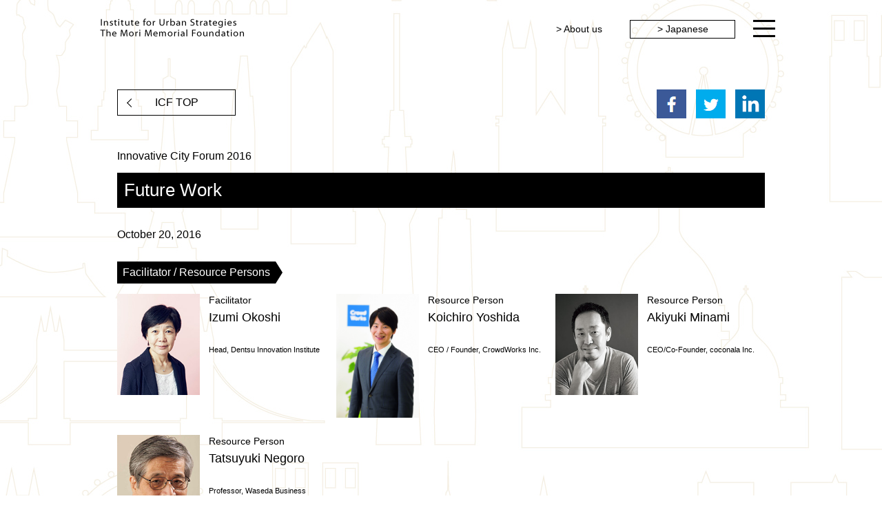

--- FILE ---
content_type: text/html
request_url: https://mori-m-foundation.or.jp/english/ius2/icf2/20161020c.shtml
body_size: 19365
content:
<!DOCTYPE html PUBLIC "-//W3C//DTD XHTML 1.0 Transitional//EN" "http://www.w3.org/TR/xhtml1/DTD/xhtml1-transitional.dtd">
<html xmlns="http://www.w3.org/1999/xhtml">
<head>
<meta http-equiv="Content-Type" content="text/html; charset=utf-8" />
<meta http-equiv="content-style-type" content="text/css" />
<meta http-equiv="content-script-type" content="text/javascript" />
<meta http-equiv="imagetoolbar" content="no" />

<meta name="description" content="While conducting 4 breakout sessions involving participants on the topics of Future Living, Future Work, Future Mobility, and Future Entertainment, we discussed the lifestyles of people living in Tokyo 20 years into the future (2035)" />
<meta name="keywords" content="Innovative City Forum,icf,urban strategy session,institute for urban strategies,international conference,future vision,living,work,mobility,entertainment" />
<meta name="robots" content="index,follow" />
<title>GPCI 10th Anniversary：TOKYO 2035 Urban Strategy Symposium | Innovative City Forum(ICF) Urban Strategy Session | Mori Memorial Foundation Institute for Urban Strategies</title>

<!--facebook-->
<meta property="og:title" content="Future Tokyo Sessions：TOKYO 2035" />
<meta property="og:description" content="While conducting 4 breakout sessions involving participants on the topics of Future Living, Future Work, Future Mobility, and Future Entertainment, we discussed the lifestyles of people living in Tokyo 20 years into the future (2035)" />
<meta property="og:type" content="website" />
<meta property="og:url" content="https://www.mori-m-foundation.or.jp/ius/icf/20161020cc.shtml" />
<meta property="og:image" content="https://www.mori-m-foundation.or.jp/sns/icf.jpg" />
<meta property="og:site_name" content="The Mori Memorial Foundation" />


<!-- common js -->
<script type="text/javascript" src="../../../js/plugin.js"></script>
<script type="text/javascript" src="../../../js/base.js"></script>
<!--<script type="text/javascript" src="/js/ius_jpc.js"></script>-->



<!-- viewport -->
<script type="text/javascript">
// iPhone
if(navigator.userAgent.indexOf('iPhone') != -1){
	document.write(
		'<meta name="viewport" content="width=640, user-scalable=no, maximum-scale=1.0" />',
		'<link rel="stylesheet" type="text/css" href="../../../css/sp_base.css" />',
		'<link rel="stylesheet" type="text/css" href="../../../css/sp_ius_icf.css" />'
	);
}
// Android
else if(navigator.userAgent.indexOf('Android') != -1){
	document.write(
		'<meta name="viewport" content="width=device-width, minimum-scale=1.0, maximum-scale=1.0, user-scalable=no, target-densitydpi=device-dpi" />',
		'<link rel="stylesheet" type="text/css" href="../../../css/sp_base.css" />',
		'<link rel="stylesheet" type="text/css" href="../../../css/sp_ius_icf.css" />'
	);
	$("html").css("zoom" , $(window).width()/640 );
	$(window).bind('resize load', function(){
		$("html").css("zoom" , $(window).width()/640 );
	});
}
// PC
else{
	document.write(
		'<meta name="viewport" content="width=1200, user-scalable=yes" />',
		'<link rel="stylesheet" type="text/css" href="../../../css/base.css" />',
		'<link rel="stylesheet" type="text/css" href="../../../css/ius_icf.css" />',
		'<link rel="stylesheet" media="print" href="../../../css/print.css">'
	);
}

</script>



</head>
<body>



<!-- strategies_header -->
<!-- Google Tag Manager -->
<script>(function(w,d,s,l,i){w[l]=w[l]||[];w[l].push({'gtm.start':
new Date().getTime(),event:'gtm.js'});var f=d.getElementsByTagName(s)[0],
j=d.createElement(s),dl=l!='dataLayer'?'&l='+l:'';j.async=true;j.src=
'https://www.googletagmanager.com/gtm.js?id='+i+dl;f.parentNode.insertBefore(j,f);
})(window,document,'script','dataLayer','GTM-5J5WDN6');</script>
<!-- End Google Tag Manager -->

<!-- Google Tag Manager (noscript) -->
<noscript><iframe src="https://www.googletagmanager.com/ns.html?id=GTM-5J5WDN6"
height="0" width="0" style="display:none;visibility:hidden"></iframe></noscript>
<!-- End Google Tag Manager (noscript) -->

<div id="strategies_header">
<div id="strategies_header_inner">
	<p class="logo"><a href="/english/">THE MORI MEMORIAL FOUNDATION</a></p>
	<p class="logo02"><a href="/english/ius2/">Institute for Urban Strategies</a></p>
	<p class="btn_aboutus"><a href="/english/aboutus2/index.shtml#about_strategies">&gt; About us</a></p>
	<p class="btn_japanese"><a href="javascript:void(0);">&gt; Japanese</a></p>
	<p class="menu_open"><a href="javascript:void(0);">OPEN</a></p>

	<div id="floatnavi">
		<div id="cover">
		<ul class="clearfix">
			<li class="navi_top"><a href="/english/">MMF TOP</a></li>
			<li class="navi_top"><a href="/english/aboutus2/">About MMF</a></li>
			<li class="navi_top">
				<a href="/english/iud2/">Institute for Urban Development TOP</a>
				<ul>
					<li><a href="/english/iud2/londonsurvey2/">London Survey</a></li>
					<li><a href="/english/iud2/events2/">Events&amp;Reports</a></li>
				</ul>
			</li>
			<li class="navi_top navi_top_ius">
				<a href="/english/ius2/">Institute for Urban Strategies TOP</a>
				<ul>
					<li><a href="/english/ius2/gpci2/">Global Power City Index</a></li>
					<li><a href="/english/ius2/jpc2/">Japan Power Cities</a></li>
					<li><a href="/english/ius2/cps2/">CITY PERCEPTION SURVEY</a></li>
					<li><a href="/english/ius2/icf2/">Innovative City Forum(ICF)<br />Urban Strategy Session</a></li>
					<li><a href="/english/ius2/index.shtml#research">RESEARCH</a></li>
					<li><a href="/english/ius2/events2/">Events&amp;Reports</a></li>
				</ul>
			</li>
			<li class="navi_top last"><a href="/english/publications2/">Publications</a></li>
		</ul>
		</div>
	</div>
</div>
</div>




<!-- wrapper -->
<div id="wrapper">

	<!-- main_area -->
	<div id="main_area" class="wrap detail">
        <div class="top"><a href="index.shtml">ICF TOP</a></div>
		<ul id="sns">
			<li class="facebook"><a href="javascript:void(0);" onclick="facebookOpen('https://mori-m-foundation.or.jp/ius/icf/20161020cc.shtml')">facebook</a></li>
			<li class="twitter"><a href="javascript:void(0);" onclick="twitterOpen('https://mori-m-foundation.or.jp/ius/icf/20161020cc.shtml','未来東京セッション：TOKYO 2035')">twitter</a></li>
			<li class="linkedin"><a href="javascript:void(0);" onclick="linkedinOpen('https://www.linkedin.com/sharing/share-offsite/?url=http%3A%2F%2Fwww.mori-m-foundation.or.jp%2Fius%2Ficf%2F20161020cc.shtml')">linkedin</a></li>
		</ul>
	</div>

    <div id="icf_detail" class="wrap">
        <div class="num">Innovative City Forum 2016</div>
        <h1 class="title">Future Work</h1>
        <div class="date">October 20, 2016</div>
        <div class="label">Facilitator / Resource Persons</div>
        <div class="speakers">

            <div class="item">
                <div class="img"><img src="../../../img/icf_Okoshi.jpg" alt="Izumi Okoshi"></div>
                <div class="text">
                    <div class="name"><span>Facilitator</span>Izumi Okoshi</div>
                    <div class="info">Head, Dentsu Innovation Institute</div>
                </div>
            </div>
            <div class="item">
                <div class="img"><img src="../../../img/icf_Yoshida.jpg" alt="Koichiro Yoshida"></div>
                <div class="text">
                    <div class="name"><span>Resource Person</span>Koichiro Yoshida</div>
                    <div class="info">CEO / Founder, CrowdWorks Inc.</div>
                </div>
            </div>
            <div class="item">
                <div class="img"><img src="../../../img/icf_Minami.jpg" alt="Akiyuki Minami"></div>
                <div class="text">
                    <div class="name"><span>Resource Person</span>Akiyuki Minami</div>
                    <div class="info">CEO/Co-Founder, coconala Inc.</div>
            </div>
            </div>

            <div class="item">
                <div class="img"><img src="../../../img/icf_Negoro.jpg" alt="Tatsuyuki Negoro"></div>
                <div class="text">
                    <div class="name"><span>Resource Person</span>Tatsuyuki Negoro</div>
                    <div class="info"> Professor, Waseda Business School<br />Director, Research Institute of Information Technology and Management, Waseda University</div>
                </div>
            </div>


            </div>

        <h2 class="subtitle"><b>Future Work</b><br /><br />Why, where and how will people work? -Designing a style of work interconnected with technology-</h2>
        <br>
        <br>
        <h2 class="subtitle">The past 20 years and 20 years from now</h2>

        <h3 class="label">Okoshi</h3>
        <p>Before we start to consider the future of work 20 years from now, I would like to hear your thoughts on the changes we have seen over the last 20 years from a work perspective.</p>

        <h3 class="label">Negoro</h3>
        <p>While the changes vary depending on occupation, university professors have seen almost no change. On the other hand, we have seen a great deal of change in how creators do their job, including efficiency and quality of output. From a holistic point of view, a tremendous amount of work is now performed on computers and any job that involves administration is really akin to computer work. What hasn’t changed is the rush-hour commute; Tokyo’s rush hours have hardly been alleviated over the past 20 years.</p>
        <br>
        <h2 class="subtitle">Replacement of labor by Artificial Intelligence (AI) and robots</h2>

        <h3 class="label">Okoshi</h3>
        <p>What kind of impact do you think artificial intelligence (AI) and robots will have on the labor market?</p>

        <h3 class="label">Negoro</h3>
        <p>AI and robots will significantly affect how we work, while the replacement of office work with AI will steadily progress. If the returns on investment in robots measure up, the automation of simple labor will advance even further. Overall, the amount of time humans spend actually working will gradually decrease.</p>

        <h3 class="label">Yoshida</h3>
        <p>The industrial revolution brought about significant changes for blue-collar workers with the advent of machinery. The future will see great changes for white-collar workers due to the rise of AI. We’ve had eras of “blue-collar,” “machinery,” and “white-collar, ” and we will soon have something like the era of “new collar/color created by AI.” The current day business of crowdsourcing is just one aspect of this trend. A lot of changes are taking place in society with regard to how we work.</p>

        <h3 class="label">Minami</h3>
        <p>Earning a living on the asymmetric nature of information will no longer be possible. The value of knowing something will gradually diminish and the idea of being able to provide answers will be completely replaced by technology. Only what cannot be answered or replaced with technology will remain.</p>

        <div class="photo"><img src="../../../img/icf_20161020_07.jpg" alt="facilitator 1"></div>
        <br>
        <h2 class="subtitle">How to work with crowdworking/crowdsourcing</h2>

        <h3 class="label">Okoshi</h3>
        <p>Tell me about how crowdworking and crowdsourcing works.</p>

        <h3 class="label">Yoshida</h3>
        <p>Crowdworking is a service that lets people work freely with no time or location constraints and provides people from all walks of life with new working opportunities.</p>

        <h3 class="label">Minami</h3>
        <p>Rather than starting out as a company that lets people work free of the shackles of time and place, my company Coconala began as a service that allowed people to provide their experience and skills to others on a one-to-one basis. This gave people the chance to discover the joy of living simply through being thanked for a job well done.</p>

        <h3 class="label">Okoshi</h3>
        <p>The labor market is currently made up of regular and non- regular workers, but most companies are happy to employ non-regular workers if they are good enough at their jobs. However, from a longer-term perspective, these employee classifications will probably disappear. A more radical view would be that all employees become non-regular employees. In other words, most people, including those working at corporations, would shift to a flexible working hour system. If this eventually becomes widespread, individuals will work wherever and whenever they want to.</p>

        <h3 class="label">Yoshida</h3>
        <p>There are both positive and negative implications for our company services when debating the issue of non-regular workers. Data from 2015 shows that the percentage of full-time employees is under 50%, which has positive implications for my company as the other 50% is our target audience. However, we have also received criticism for accelerating the rate of increase in temporary workers.</p>
        <br>
        <h2 class="subtitle">Corporate significance and “scarcity”</h2>

        <h3 class="label">Audience</h3>
        <p>Some people believe that if individuals get really good at what they do, then companies will ultimately disappear and everyone will be working for a minimum wage. What are your thoughts on this?</p>

        <h3 class="label">Negoro</h3>
        <p>Organizations exist thanks to transaction costs. In the future, because transaction costs between workers and companies will decrease, labor will be sourced from individuals, but even so, companies will still remain. A company is needed as a framework to organize people. They are also required in order to manage capital. Capital is needed to build a new plant, or develop new technology. Companies hold large amounts of capital and as long as the scarcity of that capital remains companies will continue to exist. In addition, not everybody’s wage levels will approach the minimum wage. Wages will be determined by scarcity and transaction costs. Creative human resources will command high levels of pay due to their scarcity. In other words, once a portion of the creative market starts to expand, the value of workers that offer such scarce labor services will increase. Scarce labor will always attract a price, which is why not everybody will work for a minimum wage.</p>
        <br>
        <h2 class="subtitle">An age of individual empowerment”</h2>

        <h3 class="label">Minami</h3>
        <p>Due to the fact that advancements in technology now allow more of us to work in different ways, I think in the future we will see people becoming gradually empowered as individuals. Up until now the government has created a system where corporations look after their employees, but it will be difficult to keep maintaining the social security system as it is now. Furthermore, in a future society where people are living longer and forced to work until the age of maybe 80 or 90, corporations will no longer be able to continue supporting such employees. The idea of individuals becoming empowered probably carries a wonderful image of freedom, but behind that freedom there are always responsibilities. The future will revolve around the individual.</p>

        <h3 class="label">Okoshi</h3>
        <p>Could you describe an empowered individual to us?</p>

        <h3 class="label">Minami</h3>
        <p>Ultimately, empowered individuals will have the option of choosing how they want to work in society and be able to successfully generate value. Instead of working simply to earn money, they will do something that is rewarding and which expresses their individuality as well as because they are wanted by society. I think individual empowerment will mean being able to work willingly rather than working hard and persistently.</p>

        <h3 class="label">Yoshida</h3>
        <p>People’s values are changing from the idea of having monetary riches to being rich in empathy. Up until now, being monetarily wealthy was something to be envious of, but I think having a wealth of empathy and attracting empathy from others will soon be seen as something to be envious of. I think this will represent what it means to be empowered.</p>

        <div class="photo"><img src="../../../img/icf_20161020_08.jpg" alt="Facilitator 2"></div>
        <br>
        <h2 class="subtitle">Envisioning the future</h2>

        <h3 class="label">Okoshi</h3>
        <p>Japanese people are not very good at depicting dreams and as a result I think our country just addresses problems instead.</p>

        <h3 class="label">Negoro</h3>
        <p>I agree with you that we should be depicting our future, but designing the future is the same thing as designing uncertainty and opinions are always divided. On top of that, vested interests are always split. Democracy does not always meld with long-term considerations on design and the more democratic our country is, the harder it is to draw up designs. For this reason, government should not be involved in the design process. What they should be doing is, from a labor perspective, abolishing limitations and laws that obstruct initiatives like crowdsourcing. While this may only be part of the solution, it will bring benefits in the long run.</p>

        <h3 class="label">Okoshi</h3>
        <p>The current social security system, that was created on the premise that almost all young university graduates will take up employment at a company, will have to be replaced with a grand design for society once the so-called non-regular workers account for the majority of labor and companies take on entirely different roles. While probably not everyone will become freelancers in the future, we should begin discussions on structures and frameworks on the assumption that the percentage of those engaged in such a working lifestyle will increase.</p>
        <br>
		<div id="main_area" class="wrap detail_b">
	    <div class="top"><a href="index.shtml">ICF TOP</a></div>
		</div>

<!-- footer -->
<!-- footer_navi -->
<div id="footer_navi">
	<div id="cover">
	<ul class="clearfix">
		<li class="navi_top"><a href="/">トップ</a></li>
		<li class="navi_top"><a href="/aboutus/">森記念財団とは</a></li>
		<li class="navi_top">
			<a href="/iud/">都市整備研究所</a>
			<ul>
				<li><a href="/iud/londonsurvey/">都心部実態調査委員会<br>ロンドンサーベイ</a></li>
				<li><a href="/iud/events/">EVENTS &amp; REPORTS</a></li>
			</ul>
		</li>
		<li class="navi_top navi_top_ius">
			<a href="/ius/">都市戦略研究所</a>
			<ul>
				<li><a href="/ius/gpci/">世界の都市総合力ランキング (GPCI)</a></li>
				<li><a href="/ius/jpc/">日本の都市特性評価(JPC)</a></li>
				<li><a href="/ius/cps/">City Perception Survey <br>-都市のイメージ調査-</a></li>
				<li><a href="/ius/icf/">Innovative City Forum(ICF)<br>都市戦略セッション</a></li>
				<li><a href="/ius/index.shtml#research">RESEARCH</a></li>
				<li><a href="/ius/events/">EVENTS &amp; REPORTS</a></li>
			</ul>
		</li>
		<li class="navi_top last"><a href="/publications/">PUBLICATIONS</a></li>
	</ul>
	</div>
</div>



<div id="footer">
	<p class="logo"><a href="/">THE MORI MEMORIAL FOUNDATION</a></p>
	<p class="copyright">Copyright&copy; 2020 THE MORI MEMORIAL FOUNDATION. All Rights Reserved.</p>
</div>



</body>
</html>


--- FILE ---
content_type: text/css
request_url: https://mori-m-foundation.or.jp/css/base.css
body_size: 22067
content:
@charset "utf-8";

/* =================================================================================================
   森記念財団／基本スタイル（PC）
   http://www.mori-m-foundation.or.jp/
   Copyright (C) 2015 THE MORI MEMORIAL FOUNDATION. All Rights Reserved.
================================================================================================= */


/* -----------------------------------------------------------------------
　リセット
-------------------------------------------------------------------------- */

/* iPhone・iPad用文字サイズ */
body{
	-webkit-text-size-adjust: 90%;
}

body a{
	text-decoration:underline;
	outline:0;
		-webkit-transition:0.3s ease;
	-moz-transition:0.3s ease;
	-o-transition:0.3s ease;
	transition:0.3s ease;
}

body a:hover{
	text-decoration:none;
}

body,h1,h2,h3,h4,h5,ul,li,dl,dt,dd,p,strong,address{
	margin:0;
	padding:0;
}

ul,li{
	list-style:none;
}

address{
	font-style:normal;
}

.clearfix {
	display: inline-block;
}
/* Exclude Mac IE \*/
.clearfix {
	display: block;
}
/**/
.clearfix:after {
	content: ".";
	display: block;
	clear: both;
	height: 0;
	visibility: hidden;
}
img{
	border:0;
	-ms-interpolation-mode:bicubic;
}



/* -----------------------------------------------------------------------
　スマホ用非表示
-------------------------------------------------------------------------- */
.sp_area{
	display:none;
}


/* -----------------------------------------------------------------------
　基本テキストカラー・リンクカラー
-------------------------------------------------------------------------- */
body{
	color:#000;
	min-width:980px;
}
body a{
	color:#009999;
	text-decoration:none;
}
body a:hover{
	color:#009999;
	text-decoration:none;
}


/* -----------------------------------------------------------------------
　共通下マージン
-------------------------------------------------------------------------- */
.common_spc_btm{
	margin-bottom: 4rem !important;
	/*border: 2px solid #ff0000 !important;*/
}


/* -----------------------------------------------------------------------
　リンクtransition
-------------------------------------------------------------------------- */
.transition_link{
		border-left: 1px solid #000;
	padding:5px;
		-webkit-transition:0.3s ease;
	-moz-transition:0.3s ease;
	-o-transition:0.3s ease;
	transition:0.3s ease;
}

.transition_link:hover{
	background-color:#b2e0e0;


	color:#009999 !important;


	-webkit-transition:0.3s ease;
	-moz-transition:0.3s ease;
	-o-transition:0.3s ease;
	transition:0.3s ease;
}


.transition_link_block{
	display:block;
	border-left: 1px solid #000;
	padding:5px;
		-webkit-transition:0.3s;
	-moz-transition:0.3s;
	transition:0.3s;


}

.transition_link_block:hover{
	background-color:#b2e0e0;


	color:#009999 !important;


	-webkit-transition:0.3s;
	-moz-transition:0.3s;
	transition:0.3s;
}





/* -----------------------------------------------------------------------
　字詰め
-------------------------------------------------------------------------- */
.letterspacing-1{letter-spacing:-1px;}
.letterspacing-2{letter-spacing:-2px;}


.text12{
	font-size:12px;
}
.text14{
	font-size:14px;
}
.text16{
	font-size:16px;
}
.text18{
	font-size:18px;
}



/* -----------------------------------------------------------------------
　オンマウス時
-------------------------------------------------------------------------- */
.hover{
	position:relative;
}
    .hover_bg{
    	display:none;
    	width:100%;
    	height:100%;
    	z-index:10;
    	position:absolute;
    	top:0px;
    	left:0px;
    }

    .hover_bg:hover{

    	background-color:rgba(255,255,255,0.3);


    	-webkit-transition:0.3s;
    	-moz-transition:0.3s;
    	transition:0.3s;
    }



body{
	padding-top:80px;
}


/* -----------------------------------------------------------------------
　グローバルヘッダ
-------------------------------------------------------------------------- */
#global_header{
	width:100%;
	background: url("/img/global_header_bg.png");
	overflow:hidden;
	position:fixed;
	top:0px;
	left:0px;
	z-index:100;
}

#global_header.global_header_border{
	border-bottom:1px solid #b2b2b2;
}

#global_header_inner{
	width:990px;
	position:relative;
	margin:0 auto;
}
#global_header .logo a{
	display:block;

	width:172px;
	height:71px;

	text-indent:100%;
	white-space:nowrap;
	overflow: hidden;

	background: url("/img/global_header_logo02.png") 0 20px no-repeat;
}
#global_header .btn_japanese{
	position:absolute;
	top:29px;
	right:68px;
}
#global_header .btn_japanese a{
	display:block;
	width:151px;
	height:25px;
	border:1px solid #000;
	text-align:center;
	font-size:14px;
	line-height:25px;
	color:#000;
}
#global_header .btn_japanese a:hover{
	background-color:rgba(0,153,153,0.2);
	border:1px solid #009999;
	text-decoration:none;
	color:#009999;


	-webkit-transition:0.3s;
	-moz-transition:0.3s;
	transition:0.3s;
}


#global_header .btn_english{
	position:absolute;
	top:29px;
	right:68px;
}
#global_header .btn_english a{
	display:block;
	width:151px;
	height:25px;
	border:1px solid #000;
	text-align:center;
	font-size:14px;
	line-height:25px;
	color:#000;
}
#global_header .btn_english a:hover{
	background-color:rgba(0,153,153,0.2);
	border:1px solid #009999;
	text-decoration:none;
	color:#009999;


	-webkit-transition:0.3s;
	-moz-transition:0.3s;
	transition:0.3s;
}


#global_header .menu_open a{
	position:absolute;
	top:17px;
	right:0px;
	display:block;
	width:52px;
	height:48px;

	text-indent:100%;
	white-space:nowrap;
	overflow: hidden;

	background: url("/img/global_header_menu_open.png") 0 0 no-repeat;
}
#global_header .menu_open a:hover{
	background-position:-52px 0;
	-webkit-transition:0.3s;
	-moz-transition:0.3s;
	transition:0.3s;
}

#global_header .menu_open .open{
	background-position:0 -48px;
}
#global_header .menu_open .open:hover{
	background-position:-52px -48px;
}

#global_header #floatnavi{
	width:100%;
	display:none;
	padding:20px 0 20px 45px;
}
#global_header #floatnavi ul .navi_top{
	float:left;
	margin-right:45px;
	font-size:14px;
	line-height:120%;
}


#global_header #floatnavi ul .navi_top_ius{
	width:260px;
	margin-right:20px;
}
.jp_mode #global_header #floatnavi ul .navi_top_ius{
	width:290px;
	margin-right:20px;
}



#global_header #floatnavi ul .navi_top a{
	color:#000;
	padding:5px;
	line-height:150%;
	text-decoration:none;
	display:inline-block;
}
#global_header #floatnavi ul .last{
	margin-right:0px;
}

#global_header #floatnavi ul .navi_top ul{
	border-left:1px solid #000;
	padding:5px 0 0 7px;
	height:280px;
	margin:3px 0 0 7px;
}
#global_header #floatnavi ul .navi_top ul li{
	margin-top:7px;
}

#global_header #floatnavi ul .navi_top a:hover,
#global_header #floatnavi ul .navi_top ul li a:hover{
	color:#009999;
	background-color:rgba(0,153,153,0.2);

}
#global_header #floatnavi ul .navi_top .off:hover{
	color:#000;
	background:none;

	-webkit-transition:0.0s;
	-moz-transition:0.0s;
	transition:0.0s;
	cursor:default;
}




/* -----------------------------------------------------------------------
　Strategies用ヘッダ
-------------------------------------------------------------------------- */
#strategies_header{
	width:100%;
	overflow:hidden;
	position:fixed;
	top:0px;
	left:0px;
	z-index:100;
}

#strategies_header.strategies_header_border{
	border-bottom:1px solid #b2b2b2;
	background: url("/img/global_header_bg.png");
}
#strategies_header.bg{
	background: url("/img/global_header_bg.png");
}


#strategies_header_inner{
	width:990px;
	position:relative;
	margin:0 auto;
}
#strategies_header_inner .logo a{
	display:block;

	width:0px;
	height:71px;

	text-indent:100%;
	white-space:nowrap;
	overflow: hidden;

	background: url("/img/ius_header_logo.png") 0 20px no-repeat;
}

#strategies_header_inner .logo02 a{
	display:block;
	position:absolute;
	top:20px;
	left:0px;

	width:209px;
	height:40px;

	text-indent:100%;
	white-space:nowrap;
	overflow: hidden;

	background: url("/img/ius_header_logo02.png") 0 0 no-repeat;
}

#strategies_header_inner .logo02jp a{
	display:block;
	position:absolute;
	top:20px;
	left:0px;

	width:209px;
	height:40px;

	text-indent:100%;
	white-space:nowrap;
	overflow: hidden;

	background: url("/img/ius_header_logo02_jp.png") 0 0 no-repeat;
}

#strategies_header .btn_aboutus a{
	font-size:14px;
	color:#000;
	position:absolute;
	top:29px;
	left:657px;
	padding:5px;
}
.jp_mode #strategies_header .btn_aboutus a{
	top:27px;
	left:600px;
}


#strategies_header .btn_japanese{
	position:absolute;
	top:29px;
	right:68px;
}
#strategies_header .btn_japanese a{
	display:block;
	width:151px;
	height:25px;
	border:1px solid #000;
	text-align:center;
	font-size:14px;
	line-height:25px;
	color:#000;
}
#strategies_header .btn_japanese a:hover{
	background-color:rgba(0,153,153,0.2);
	border:1px solid #009999;
	text-decoration:none;
	color:#009999;


	-webkit-transition:0.3s;
	-moz-transition:0.3s;
	transition:0.3s;
}


#strategies_header .btn_english{
	position:absolute;
	top:29px;
	right:68px;
}
#strategies_header .btn_english a{
	display:block;
	width:151px;
	height:25px;
	border:1px solid #000;
	text-align:center;
	font-size:14px;
	line-height:25px;
	color:#000;
}
#strategies_header .btn_english a:hover{
	background-color:rgba(0,153,153,0.2);
	border:1px solid #009999;
	text-decoration:none;
	color:#009999;


	-webkit-transition:0.3s;
	-moz-transition:0.3s;
	transition:0.3s;
}



#strategies_header .menu_open a{
	position:absolute;
	top:17px;
	right:0px;
	display:block;
	width:52px;
	height:48px;

	text-indent:100%;
	white-space:nowrap;
	overflow: hidden;

	background: url("/img/global_header_menu_open.png") 0 0 no-repeat;
}
#strategies_header .menu_open a:hover{
	background-position:-52px 0;

	-webkit-transition:0.3s;
	-moz-transition:0.3s;
	transition:0.3s;
}

#strategies_header .menu_open .open{
	background-position:0 -48px;
}
#strategies_header .menu_open .open:hover{
	background-position:-52px -48px;
}

#strategies_header #floatnavi{
	width:100%;
	display:none;
	padding:20px 0 20px 45px;
}
#strategies_header #floatnavi ul .navi_top{
	float:left;
	margin-right:45px;
	font-size:14px;
	line-height:120%;
}
#strategies_header #floatnavi ul .navi_top_ius{
	width:350px;
}

#strategies_header #floatnavi ul .navi_top_ius{
	width:260px;
	margin-right:20px;
}
.jp_mode #strategies_header #floatnavi ul .navi_top_ius{
	width:290px;
	margin-right:20px;
}

#strategies_header #floatnavi ul .navi_top a{
	color:#000;
	padding:5px;
	line-height:150%;
	text-decoration:none;
	display:inline-block;
}

#strategies_header #floatnavi ul .last{
	margin-right:0px;
}

#strategies_header #floatnavi ul .navi_top ul{
	border-left:1px solid #000;
	padding:5px 0 0 7px;
	height:280px;
	margin:3px 0 0 7px;
}

#strategies_header #floatnavi ul .navi_top ul li{
	margin-top:7px;
}

#strategies_header .btn_aboutus a:hover,
#strategies_header #floatnavi ul .navi_top a:hover,
#strategies_header #floatnavi ul .navi_top ul li a:hover{
	color:#009999;
	background-color:rgba(0,153,153,0.2);
}

#strategies_header #floatnavi ul .navi_top .off:hover{
	color:#000;
	background:none;

	-webkit-transition:0.0s;
	-moz-transition:0.0s;
	transition:0.0s;
	cursor:default;
}


/* -----------------------------------------------------------------------
　Development用ヘッダ
-------------------------------------------------------------------------- */
#development_header{
	width:100%;
	overflow:hidden;
	position:fixed;
	top:0px;
	left:0px;
	z-index:100;
}

#development_header.development_header_border{
	border-bottom:1px solid #b2b2b2;
	background: url("/img/global_header_bg.png");
}
#development_header.bg{
	background: url("/img/global_header_bg.png");
}


#development_header_inner{
	width:990px;
	position:relative;
	margin:0 auto;
}
#development_header_inner .logo a{
	display:block;
	width: 0px;
	height:71px;
	text-indent:100%;
	white-space:nowrap;
	overflow: hidden;
}

#development_header_inner .logo02 a{
	display:block;
	position:absolute;
	top:20px;
	left:0px;

	width:209px;
	height:40px;

	text-indent:100%;
	white-space:nowrap;
	overflow: hidden;

	background: url("/img/iud_header_logo02.png") 0 0 no-repeat;
}

#development_header_inner .logo02jp a{
	display:block;
	position:absolute;
	top:20px;
	left:0px;

	width:209px;
	height:40px;

	text-indent:100%;
	white-space:nowrap;
	overflow: hidden;

	background: url("/img/iud_header_logo02_jp.png") 0 0 no-repeat;
}

#development_header .btn_aboutus a{
	font-size:14px;
	color:#000;
	position:absolute;
	top:29px;
	left:657px;
	padding:5px;
}
.jp_mode #development_header .btn_aboutus a{
	top:27px;
	left:600px;
}

#development_header .btn_japanese{
	position:absolute;
	top:29px;
	right:68px;
}
#development_header .btn_japanese a{
	display:block;
	width:151px;
	height:25px;
	border:1px solid #000;
	text-align:center;
	font-size:14px;
	line-height:25px;
	color:#000;
}
#development_header .btn_japanese a:hover{
	background-color:rgba(0,153,153,0.2);
	border:1px solid #009999;
	text-decoration:none;
	color:#009999;


	-webkit-transition:0.3s;
	-moz-transition:0.3s;
	transition:0.3s;
}




#development_header .btn_english{
	position:absolute;
	top:29px;
	right:68px;
}
#development_header .btn_english a{
	display:block;
	width:151px;
	height:25px;
	border:1px solid #000;
	text-align:center;
	font-size:14px;
	line-height:25px;
	color:#000;
}
#development_header .btn_english a:hover{
	background-color:rgba(0,153,153,0.2);
	border:1px solid #009999;
	text-decoration:none;
	color:#009999;


	-webkit-transition:0.3s;
	-moz-transition:0.3s;
	transition:0.3s;
}


#development_header .menu_open a{
	position:absolute;
	top:17px;
	right:0px;
	display:block;
	width:52px;
	height:48px;

	text-indent:100%;
	white-space:nowrap;
	overflow: hidden;

	background: url("/img/global_header_menu_open.png") 0 0 no-repeat;
}
#development_header .menu_open a:hover{
	background-position:-52px 0;

	-webkit-transition:0.3s;
	-moz-transition:0.3s;
	transition:0.3s;
}

#development_header .menu_open .open{
	background-position:0 -48px;
}
#development_header .menu_open .open:hover{
	background-position:-52px -48px;
}

#development_header #floatnavi{
	width:100%;
	display:none;
	padding:20px 0 20px 45px;
}
#development_header #floatnavi ul .navi_top{
	float:left;
	margin-right:45px;
	font-size:14px;
	line-height:120%;
}
#development_header #floatnavi ul .navi_top_ius{
	width:350px;
}

#development_header #floatnavi ul .navi_top_ius{
	width:260px;
	margin-right:20px;
}
.jp_mode #development_header #floatnavi ul .navi_top_ius{
	width:290px;
	margin-right:20px;
}

#development_header #floatnavi ul .navi_top a{
	color:#000;
	padding:5px;
	line-height:150%;
	text-decoration:none;
	display:inline-block;
}

#development_header #floatnavi ul .last{
	margin-right:0px;
}

#development_header #floatnavi ul .navi_top ul{
	border-left:1px solid #000;
	padding:5px 0 0 7px;
	height:280px;
	margin:3px 0 0 7px;
}
#development_header #floatnavi ul .navi_top ul li{
	margin-top:7px;
}

#development_header .btn_aboutus a:hover,
#development_header #floatnavi ul .navi_top a:hover,
#development_header #floatnavi ul .navi_top ul li a:hover{
	color:#009999;
	background-color:rgba(0,153,153,0.2);
}

#development_header #floatnavi ul .navi_top .off:hover{
	color:#000;
	background:none;

	-webkit-transition:0.0s;
	-moz-transition:0.0s;
	transition:0.0s;
	cursor:default;
}



/* -----------------------------------------------------------------------
　フッタナビ
-------------------------------------------------------------------------- */
#footer_navi{
	width:945px;
	margin:0 auto 50px;
	padding-left:55px;
}

#footer_navi ul .navi_top{
	float:left;
	margin-right:45px;
	font-size:14px;
	line-height:120%;
}
#footer_navi ul .navi_top_ius{
	width:260px;
	margin-right:20px;
}
.jp_mode #footer_navi ul .navi_top_ius{
	width:290px;
	margin-right:20px;
}

#footer_navi ul .navi_top a{
	color:#000;
	padding:5px;
	line-height:150%;
	text-decoration:none;
	display:inline-block;
}

#footer_navi ul .last{
	margin-right:0px;
}

#footer_navi ul .navi_top ul{
	border-left:1px solid #000;
	padding:5px 0 0 7px;
	height:280px;
	margin:3px 0 0 7px;
}

#footer_navi ul .navi_top ul li{
	margin-top:7px;
}
    #footer_navi ul .navi_top a:hover,
    #footer_navi ul .navi_top ul li a:hover{
    	color:#009999;
    	background-color:rgba(0,153,153,0.2);
    }



#footer_navi ul .navi_top .off:hover{
	color:#000;
	background:none;

	-webkit-transition:0.0s;
	-moz-transition:0.0s;
	transition:0.0s;
	cursor:default;
}



/* -----------------------------------------------------------------------
　フッタ
-------------------------------------------------------------------------- */
#footer{
	text-align:center;
	padding:50px 0 30px;
}
#footer .logo{
	margin-bottom:20px;
}
#footer .logo a{
	display:block;
	width:53px;
	height:39px;
	margin:0 auto;

	text-indent:100%;
	white-space:nowrap;
	overflow: hidden;

	background: url("/img/footer_logo.png") 0 0 no-repeat;
}
.copyright{
	font-size:10px;
}



/* ----------------------------------------------------------------------------
　モーダル（共通）
---------------------------------------------------------------------------- */
#detail_wrapper{
	width:100%;
	position:fixed;
	top:0px;
	left:0px;
	display:none;
	z-index:220;
}
#detail{
	width:848px;
	height:600px;
	background-color:#fff;
	margin:0 auto;
	position:relative;

	z-index:201;
	display:none;

	-webkit-box-shadow: 0px 0 30px 0px #000; /* Safari, Chrome用 */
	-moz-box-shadow: 0px 0 30px 0px #000; /* Firefox用 */
	box-shadow: 0px 0px 30px 0px #000; /* CSS3 */
}
#detail_scroll{
	position:relative;
	height:600px;
}
#detail #load{
	padding:65px 40px 65px 50px;
}

/* 閉じる */
#detail .btn_close a{
	width:52px;
	height:48px;
	position:absolute;
	top:0px;
	right:0px;

	text-indent:100%;
	white-space:nowrap;
	overflow: hidden;
	z-index:2;

	display:block;
	background: url("/img/modal_btn_close.gif") 0 0 no-repeat;
}
#detail .btn_close a:hover{
	background: url("/img/modal_btn_close_on.gif") 0 0 no-repeat;
}

#detail_bg{
	position:fixed;
	top:0px;
	left:0px;
	width:100%;
	height:100%;
	background-color:#000;
	opacity:0.7;
	z-index:200;
	display:none;
}


#detail_wrapper .wp-pagenavi{
display: none;
}


/* ----------------------------------------------------------------------------
　モーダル（publications）
---------------------------------------------------------------------------- */
#detail .detail_publications .photo_box{
	width:234px;
	float:left;
}
#detail .detail_publications .photo_box .photo{
	margin-bottom:40px;
	width:234px;
}
#detail .detail_publications .photo_box .photo img{
	width:100%;
}
#detail .detail_publications .copy_box{
	width:455px;
	float:right;
}

#detail .detail_publications .title{
	font-size:24px;
	line-height:130%;
	margin-bottom:20px;
}
#detail .detail_publications .sub_title{
	font-size:14px;
	font-weight:normal;
	line-height:130%;
	margin-bottom:20px;
}
#detail .detail_publications .info{
	font-size:14px;
	font-weight:normal;
	line-height:130%;
	margin-bottom:20px;
}
#detail .detail_publications .intro{
	font-size:14px;
	font-weight:normal;
	line-height:130%;
	margin-bottom:20px;
}
#detail .detail_publications .cap{
	font-size:10px;
	color:#888;
	line-height:130%;
	margin-top:30px;
}


#detail .detail_publications .btn a{
	box-sizing:border-box;
	width:279px;
	padding: 13px 0;
	display:block;
	background-color:#52a33c;
	text-align:center;
	font-size:14px;
	line-height:120%;
	color:#fff;
	font-weight:bold;
	margin:0 auto;
	text-decoration:none;
}
#detail .detail_publications .photo_box .btn_site a{
	width:234px;
	background: url("/img/publication_btn_site.png") 0 7px no-repeat;
	background-color:#52a33c;
}
#detail .detail_publications .btn_summary a{
	background: url("/img/publication_btn_summary.png") 0 0 no-repeat;
	background-color:#52a33c;
}
#detail .detail_publications .btn_blank a{
	background: url("/img/publication_btn_blank.png") 0 0 no-repeat;
	background-color:#52a33c;
}


#detail .detail_publications .btn a:hover{
	background-color:#86BE76;
}

#detail .detail_publications .photo_box .btn{
	width:234px;
	margin-bottom:20px;
}
#detail .detail_publications .photo_box .btn a{
	width:234px;
}



/* ----------------------------------------------------------------------------
　モーダル（aboutus）
---------------------------------------------------------------------------- */
#detail .detail_aboutus h2{
	margin:0 0 35px;
	text-align:left;
}

#detail .detail_aboutus .photo_box{
	width:210px;
	float:left;
}
#detail .detail_aboutus .copy_box{
	width:520px;
	float:right;
}

#detail .detail_aboutus .column01{
	width:250px;
	float:left;
}
#detail .detail_aboutus .column02{
	width:250px;
	float:right;
}

#detail .detail_aboutus dl{
	margin-bottom:20px;
}
#detail .detail_aboutus dl dt{
	font-size:16px;
	font-weight:bold;
	margin-bottom:5px;
}
#detail .detail_aboutus dl dd{
	font-size:16px;
	line-height:180%;
}

/* ----------------------------------------------------------------------------
　SNSアイコン
---------------------------------------------------------------------------- */
#sns .twitter a{
	width:43px;
	height:42px;

	text-indent:100%;
	white-space:nowrap;
	overflow: hidden;

	display:block;
	background: url("/img/sns_twitter.gif") 0 0 no-repeat;
}
#sns .twitter a:hover{
	background-position:0 -42px;
}

#sns .x a{
	width:43px;
	height:42px;

	text-indent:100%;
	white-space:nowrap;
	overflow: hidden;

	display:block;
	background: url("/img/sns_x.gif") 0 0 no-repeat;
}
#sns .x a:hover{
	background-position:0 -42px;
}

#sns .facebook a{
	width:43px;
	height:42px;

	text-indent:100%;
	white-space:nowrap;
	overflow: hidden;

	display:block;
	background: url("/img/sns_facebook.gif") 0 0 no-repeat;
}
#sns .facebook a:hover{
	background-position:0 -42px;
}


#sns .linkedin a{
	width:43px;
	height:42px;

	text-indent:100%;
	white-space:nowrap;
	overflow: hidden;

	display:block;
	background: url("/img/sns_linkedin.gif") 0 0 no-repeat;
}
#sns .linkedin a:hover{
	background-position:0 -42px;
}


--- FILE ---
content_type: text/css
request_url: https://mori-m-foundation.or.jp/css/ius_icf.css
body_size: 12136
content:
@charset "utf-8";

/* =================================================================================================
   森記念財団／ICF
   http://www.mori-m-foundation.or.jp/
   Copyright (C) 2015 THE MORI MEMORIAL FOUNDATION. All Rights Reserved.
================================================================================================= */

.br-sp {
  display:none;
}

body {
    background: url("../img/ius_top_main_bg.jpg") center 0 no-repeat;
    background-attachment: fixed;
}
.wrap {
    margin: 0 auto;
    padding-bottom: 100px;
    width: 940px;
}
.wrap p {
    font-size: 16px;
    line-height: 2;
}
.wrap p.lead {
    margin-bottom: 50px;
}
/* ----------------------------------------------------------------------------
　メインエリア
---------------------------------------------------------------------------- */
#main_photo {
    width: 100%;
    height: 374px;
    background: url("../img/icf_top_main_bg.jpg") center 0 no-repeat;
    margin-bottom: 70px;
}
#main_photo img {display:none!important; }
#main_photo_en {
    width: 100%;
    height: 374px;
    background: url("../img/icf_top_main_bg_en.jpg") center 0 no-repeat;
    margin-bottom: 70px;
}
#main_photo_en img {display:none!important; }
#main_area {
    padding-bottom: 50px;
    position: relative;
}
#main_area.detail {
    margin-top:50px;
}
#main_area.detail .top a {
    position: relative;
    display: inline-block;
    border:1px solid #000;
    color:#000;
    text-align: center;
    line-height: 1;
    padding:10px 0;
    width:170px;
}
#main_area.detail .top a:hover {
    background-color: #efefef;
}
#main_area.detail .top a::after {
    border-right: 1px solid #000;
    border-top: 1px solid #000;
    content: "";
    display: block;
    height: 0.5em;
    width: 0.5em;
    left:15px;
    margin-top: -0.25em;
    position: absolute;
    top: 50%;
    -webkit-transition: rotate(225deg);
    transform: rotate(225deg);
}
#main_area.detail_b {
    margin-top:0px;
}
#main_area.detail_b .top a {
    position: relative;
    display: inline-block;
    border:1px solid #000;
    color:#000;
    text-align: center;
    line-height: 1;
    padding:10px 0;
    width:170px;
}
#main_area.detail_b .top a:hover {
    background-color: #efefef;
}
#main_area.detail_b .top a::after {
    border-right: 1px solid #000;
    border-top: 1px solid #000;
    content: "";
    display: block;
    height: 0.5em;
    width: 0.5em;
    left:15px;
    margin-top: -0.25em;
    position: absolute;
    top: 50%;
    -webkit-transition: rotate(225deg);
    transform: rotate(225deg);
}

#main_area p {
    width:750px;
}
/* ----------------------------------------------------------------------------
　SNS
---------------------------------------------------------------------------- */
#main_area #sns {
    text-align: right;
    position: absolute;
    top:0;
    right: 0;
}
#main_area #sns li {
    display: inline-block;
    vertical-align: top;
    margin-left: 10px;
}
#main_area #sns li img {
    width: 100%;
    height: auto;
}
#main_area #sns li.contact a {
    display: inline-block;
    padding: 10px 40px;
    background-color: #9ac219;
    color: #fff;
    border-radius: 3px;

}
/* ----------------------------------------------------------------------------
　リンク
---------------------------------------------------------------------------- */
#links::after {
    content:"";
    display: block;
    clear: both;
	margin-bottom: -20px;
}
#links li {
    float:left;
    width:220px;
    margin-right: 20px;
    margin-bottom: 20px;
}
#links li:nth-child(4),
#links li:nth-child(8) {
    margin-right: 0;
}
#links li a {
    display: block;
    position: relative;
    line-height: 1;
    padding:1em;
    border:1px solid #000;
    text-align: center;
    color:#000;
}
#links li a:hover {
    background-color: #efefef;
}
#links li a::after {
    border-right: 1px solid #000;
    border-top: 1px solid #000;
    content: "";
    display: block;
    height: 8px;
    width: 8px;
    right:25px;
    margin-top: -8px;
    position: absolute;
    top: 50%;
    -webkit-transition: rotate(135deg);
    transform: rotate(135deg);
}
/* ----------------------------------------------------------------------------
　リスト
---------------------------------------------------------------------------- */
#lead {
    position: relative;
    font-size: 15px;
    line-height: 2;
}
.list{
margin-bottom:-40px;
}
.list .item {
    position: relative;
    padding-left:330px;
    margin-bottom: 30px;
	min-height: 204px;
}
.list .header::after {
    content:"";
    display: block;
    clear: both;
}
.list .num {
    float: left;
    width:70%;
}
.list .date {
    float: right;
    width:30%;
    text-align: right;
}
.list .title {
    padding:0.8em;
    margin:0.5em 0 1em;
    background-color: #000;
    color:#fff;
	font-weight: 100;
    font-size: 16px;
}
.list a:hover .title {
    text-decoration:underline;
}
.list .img {
    position: absolute;
    left:0;
    top:0;
    width:306px;
}
.list a:hover .img {
    opacity: 0.9;
}
.list .speakers {
    margin-bottom: 1em;
}
.list .speakers .label {
    float: left;
    position: relative;
    padding: 0.6em 0.5em 0.4em;
    display: inline-block;
    background-color: #999;
    color:#fff;
    line-height: 1;
	font-size:14px;
	letter-spacing: 1;
}
.list .speakers .label::after {
    content:"";
    display: inline-block;
    position: absolute;
    right:-10px;
    top:0;
    width: 0;
    height: 0;
    border-style: solid;
    border-width: 1em 0 1em 10px;
    border-color: transparent transparent transparent #999;
}
.list .speakers .name {
    margin-left: 5em;
    padding-top:0.3em;
	font-size: 14px;
}
.list .speakers .name_e {
    margin-left: 6.5em;
    padding-top:0.3em;
	font-size: 14px;
}
.list .btns a {
    position: relative;
    display: inline-block;
    border:1px solid #000;
    color:#000;
    text-align: center;
    line-height: 1;
    padding:10px;
    width:-webkit-calc(33.3333% - 33px);
    width:calc(33.3333% - 33px);
    margin-right: 10px;
}
.list .btns a:hover {
    background-color: #efefef;
}
.list .btns a:last-child {
    margin-right: 0;
}
.list .btns a::after {
    border-right: 1px solid #000;
    border-top: 1px solid #000;
    content: "";
    display: block;
    height: 0.5em;
    width: 0.5em;
    right:10px;
    margin-top: -0.25em;
    position: absolute;
    top: 50%;
    -webkit-transition: rotate(45deg);
    transform: rotate(45deg);
}

/* ----------------------------------------------------------------------------
　リスト
---------------------------------------------------------------------------- */
#lead {
    position: relative;
    font-size: 15px;
    line-height: 2;
}
p#lead{
padding-bottom: 50px;
}
.list02 {
	overflow:hidden;
}
.list02 .item {
    margin-bottom: 40px;
    width: 450px;
	margin-right:0px;
	float:right;
	height:600px;
}
.list02 .item:nth-child(2n+1) {
    margin-bottom: 40px;
    width: 450px;
	float:left;
	height:600px;
}
.list02 .header::after {
    content:"";
    display: block;
    clear: both;
}
.list02 .num {
    float: left;
    width:60%;
}
.list02 .date {
    float: right;
    width:40%;
    text-align: right;
}
.list02 .title {
    padding:0.8em;
    margin:0.5em 0 1em;
    background-color: #000;
    color:#fff;
}
.list02 .img {
    margin-bottom: 20px;
    width: 460px;
}
.list02 .img img {
    width: 100%;
}
.list02 .speakers {
    margin-bottom: 1em;
    padding-top: 0px;
}
.list02 .speakers .label {
    float: left;
    position: relative;
    padding: 0.6em 0.5em 0.4em;
    display: inline-block;
    background-color: #999;
    color:#fff;
    line-height: 1;
	font-size:14px;
	letter-spacing: 1;
}
.list02 .speakers .label::after {
    content:"";
    display: inline-block;
    position: absolute;
    right:-10px;
    top:0;
    width: 0;
    height: 0;
    border-style: solid;
    border-width: 1em 0 1em 10px;
    border-color: transparent transparent transparent #999;
}
.list02 .speakers .name {
    margin-left: 5em;
    padding-top:0.3em;
}
.list02 .btns a {
    position: relative;
    display: inline-block;
    border:1px solid #000;
    color:#000;
    text-align: center;
    line-height: 1;
    padding:10px;
    width:-webkit-calc(33.3333% - 33px);
    width:calc(33.3333% - 33px);
    margin-right: 10px;
	margin-right: 5px;
    padding-right: 15px;
    padding-left: 5px;
}
.list02 .btns a:hover {
    background-color: #efefef;
}
.list02 .btns a:last-child {
    margin-right: 0;
}
.list02 .btns a::after {
    border-right: 1px solid #000;
    border-top: 1px solid #000;
    content: "";
    display: block;
    height: 0.5em;
    width: 0.5em;
    right:10px;
    margin-top: -0.25em;
    position: absolute;
    top: 50%;
    -webkit-transition: rotate(45deg);
    transform: rotate(45deg);
}
/* ----------------------------------------------------------------------------
　記事
---------------------------------------------------------------------------- */
#icf_detail .label {
    position: relative;
    padding: 0.5em;
    margin:30px 0 15px;
    display: inline-block;
    line-height: 1;
    background-color: #000;
    color:#fff;
	font-size: 16px;
	font-weight:100;
}
#icf_detail .label::after {
    content:"";
    display: inline-block;
    position: absolute;
    right:-10px;
    top:0;
    width: 0;
    height: 0;
    border-style: solid;
    border-width: 1em 0 1em 10px;
    border-color: transparent transparent transparent #000;
}
#icf_detail .label::before {
    content:"";
    display: inline-block;
    position: absolute;
    z-index: 1;
    right:-9.5px;
    top:0;
    width: 0;
    height: 0;
    border-style: solid;
    border-width: 1em 0 1em 10px;
    border-color: transparent transparent transparent #000;
}
#icf_detail .title {
    padding:10px;
    margin:15px 0 30px;
    background-color: #000;
    color:#fff;
    font-size:26px;
	font-weight: 100;
}
#icf_detail h4 {
    margin-bottom:15px;
	font-weight:bold;
	font-size:16px;
	margin-top:30px;
}
#icf_detail .note {
    font-size:0.8rem;
	margin-top:15px;
}
#icf_detail .note a{
    font-size:0.8rem;
	color:#000;
	text-decoration:underline;
}
#icf_detail .note a:hover{
    font-size:0.8rem;
	color:#000;
	text-decoration:none;
}
#icf_detail .note b{
    font-size:0.8rem;
	font-weight:bold;
}
#icf_detail .date + .label {
    background-color: #000;
    color:#fff;
}
#icf_detail .date + .label::before {
    display: none;
}
#icf_detail .speakers {
    margin-bottom: 60px;
}
#icf_detail .speakers::after {
    content: "";
    display: block;
    clear: both;
}
#icf_detail .speakers .item {
    float: left;
    margin-right: 15px;
    margin-bottom: 25px;
    width:303px;
}
#icf_detail .speakers .item:nth-child(3),
#icf_detail .speakers .item:nth-child(6) {
    margin-right: 0;
}
#icf_detail .speakers .item:nth-child(4),
#icf_detail .speakers .item:nth-child(8) {
    clear: both;
}
#icf_detail .item::after {
    content: "";
    display: block;
    clear: both;
}
#icf_detail .img {
    float: left;
    width:120px;
}
#icf_detail .img img{
    width:120px;
}
#icf_detail .text {
    float: right;
    width:170px;
}
#icf_detail .name {
    min-height: 75px;
    font-size:18px;
    line-height: 1.3;
}
#icf_detail .name span {
    display: block;
    margin-bottom: 5px;
    font-size:14px;
}
#icf_detail .info {
    font-size:11px;
}
#icf_detail .subtitle {
    font-size:30px;
    margin-bottom: 0px;
	font-weight: 100;
	margin-top:30px;
}
#icf_detail .photo {
    margin:30px 0;
}

#footer_navi {
    margin-top: 100px;
}


--- FILE ---
content_type: text/css
request_url: https://mori-m-foundation.or.jp/css/print.css
body_size: 984
content:
@charset "utf-8";

/* =================================================================================================
   印刷用css
   Copyright (C) 2015 THE MORI MEMORIAL FOUNDATION. All Rights Reserved.
================================================================================================= */
body {
    padding-top: 0px;
}
#strategies_header {
    display: none;
}
#footer_navi {
    display: none;
}
body {
-webkit-print-color-adjust: exact;
}
#main_photo {
    width: 100%;
    height: 374px;
    background: url("../img/icf_top_main_bg.jpg") center 0 no-repeat!important;
    margin-bottom: 80px;
}
#main_area #sns {
    display: none;
}
@supports (-ms-ime-align: auto) {
  #icf_detail .label {
    position: relative;
    padding: 0;
    margin: 30px 0;
    background-color: none;
    color: #000;
	font-weight:bold;
}
	#icf_detail .label::before {
    display:none;
}
	#icf_detail .label::after {
    display:none;
}
}

--- FILE ---
content_type: application/javascript
request_url: https://mori-m-foundation.or.jp/js/base.js
body_size: 17662
content:
/* =================================================================================================
   森記念財団／共通スクリプト
   https://www.mori-m-foundation.or.jp/
   Copyright (C) 2015 THE MORI MEMORIAL FOUNDATION. All Rights Reserved.
================================================================================================= */

/*
var thisUrl = location.href;
if(thisUrl.indexOf('http:') != -1 && thisUrl.indexOf('works.hoku') == -1){
	thisUrl = thisUrl.replace('http:','https:');
	location.href = thisUrl;
}
*/

/* ----------------------------------------------------------------------------
　日本語版・英語版 class付与
---------------------------------------------------------------------------- */

$(function(){
	if(location.href.indexOf('/english/') == -1){
		$("body").addClass("jp_mode");
	}
	else{
		$("body").addClass("en_mode");
	}
});


/* ----------------------------------------------------------------------------
　フォント設定
---------------------------------------------------------------------------- */
if(location.href.indexOf('/english/') == -1){
	$("html").css("font-family",'Meiryo, "メイリオ", "Hiragino Kaku Gothic Pro", "ヒラギノ角ゴ Pro W3", Verdana, Osaka, "MS P Gothic", "ＭＳ Ｐゴシック", sans-serif');
}
else{
	$("html").css("font-family","Arial");
}


$(function(){


	/* ----------------------------------------------------------------------------
	　グローバルヘッダ
	---------------------------------------------------------------------------- */

	// PC用
	if(!isSmartphone()){

		$("#global_header .menu_open a").click(function(){

			// 開く
			if($(this).hasClass("open") == false){
				$(this).addClass("open");
				$("#global_header #floatnavi").slideDown(300,"easeOutQuad");
			}

			// 閉じる
			else{
				$(this).removeClass("open");
				$("#global_header #floatnavi").stop(true,true).slideUp(300,"easeOutQuad");
			}

			return false;
		});
	}

	// SP用
	else{
		$("#global_header .menu_open a").click(function(){

			if($(this).hasClass("open") == false){
				$(this).addClass("open");
				$("#floatnavi").css("left","0px").fadeIn();
			}
			else{
				$(this).removeClass("open");
				$("#floatnavi").hide();
			}
		});
	}


	/* ----------------------------------------------------------------------------
	　Strategies用ヘッダ
	---------------------------------------------------------------------------- */

	// PC用
	if(!isSmartphone()){


		var strategiesHeaderTimer;


		$("#strategies_header .menu_open a").click(function(){

			// 開く
			if($(this).hasClass("open") == false){
				clearTimeout(strategiesHeaderTimer);

				$(this).addClass("open");
				$("#strategies_header #floatnavi").slideDown(300);
				$("#strategies_header").addClass("bg");
			}

			// 閉じる
			else{
				$(this).removeClass("open");
				$("#strategies_header #floatnavi").stop(true,true).slideUp(300);

				strategiesHeaderTimer = setTimeout(function(){
					$("#strategies_header").removeClass("bg");
				}, 300);
			}

			return false;

		});
	}

	// SP用
	else{
		$("#strategies_header .menu_open a").click(function(){

			if($(this).hasClass("open") == false){
				$(this).addClass("open");
				$("#floatnavi").css("left","0px").fadeIn();
			}
			else{
				$(this).removeClass("open");
				$("#floatnavi").hide();
			}
		});
	}




	/* ----------------------------------------------------------------------------
	　development用ヘッダ
	---------------------------------------------------------------------------- */

	// PC用
	if(!isSmartphone()){


		var developmentHeaderTimer;


		$("#development_header .menu_open a").click(function(){

			// 開く
			if($(this).hasClass("open") == false){
				clearTimeout(developmentHeaderTimer);

				$(this).addClass("open");
				$("#development_header #floatnavi").slideDown(300,"easeOutQuad");
				$("#development_header").addClass("bg");
			}

			// 閉じる
			else{
				$(this).removeClass("open");
				$("#development_header #floatnavi").stop(true,true).slideUp(300,"easeOutQuad");

				developmentHeaderTimer = setTimeout(function(){
					$("#development_header").removeClass("bg");
				}, 300);
			}


			return false;
		});
	}

	// SP用
	else{
		$("#development_header .menu_open a").click(function(){

			if($(this).hasClass("open") == false){
				$(this).addClass("open");
				$("#floatnavi").css("left","0px").fadeIn();
			}
			else{
				$(this).removeClass("open");
				$("#floatnavi").hide();
			}
		});
	}



	/* ----------------------------------------------------------------------------
	　日本語版へボタン
	---------------------------------------------------------------------------- */
	$(".btn_japanese").click(function(){
		var urlReplace = location.href.replace('/english','');

		urlReplace = urlReplace.replace('/wordpress','');

		urlReplace = urlReplace.replace('/iud2','/iud');
		urlReplace = urlReplace.replace('/ius2','/ius');
		urlReplace = urlReplace.replace('/events2','/events');
		urlReplace = urlReplace.replace('/londonsurvey2','/londonsurvey');
		urlReplace = urlReplace.replace('/gpci2','/gpci');
		urlReplace = urlReplace.replace('/gpici2','/gpici');
		urlReplace = urlReplace.replace('/cps2','/cps');
		urlReplace = urlReplace.replace('/jpc2','/jpc');
		urlReplace = urlReplace.replace('/icf2','/icf');
		urlReplace = urlReplace.replace('/tokyo2035_2/','/tokyo2035/');
		urlReplace = urlReplace.replace('/publications2','/publications');
		urlReplace = urlReplace.replace('/aboutus2','/aboutus');
		urlReplace = urlReplace.replace('/covid2','/covid');
		urlReplace = urlReplace.replace('/foreign_visitors2','/foreign_visitors');
		urlReplace = urlReplace.replace('/tokyo_history2','/tokyo_history');
		urlReplace = urlReplace.replace('/timemachine_project2','/timemachine_project');
		urlReplace = urlReplace.replace('/covid-survey2','/covid-survey');
		urlReplace = urlReplace.replace('/tokyo2035_radiant_worldcity2/','/tokyo2035_radiant_worldcity/');
		urlReplace = urlReplace.replace('/cps-jpc2','/cps-jpc');
		urlReplace = urlReplace.replace('/gpci-fc2','/gpci-fc');
		urlReplace = urlReplace.replace('/gpci-startup2','/gpci-startup');
		urlReplace = urlReplace.replace('/index.shtml/','/index.shtml');

		location.href = urlReplace;
	});


	/* ----------------------------------------------------------------------------
	　英語版へボタン
	---------------------------------------------------------------------------- */
	$(".btn_english").click(function(){

		var urlcheck = location.href.split("/");
		var urlcheck2 = "";

		for(i = 0; i <= urlcheck.length - 1; i++){
			if(i == 3){
				urlcheck2 += "english/" + urlcheck[i] + "/";
			}
			else if(i != urlcheck.length - 1){
				urlcheck2 += urlcheck[i] + "/";
			}
			else{
				urlcheck2 += urlcheck[i];
			}
		}

		urlcheck2 = urlcheck2.replace('/wordpress','');

		urlcheck2 = urlcheck2.replace('/iud','/iud2');
		urlcheck2 = urlcheck2.replace('/ius','/ius2');
		urlcheck2 = urlcheck2.replace('/events','/events2');
		urlcheck2 = urlcheck2.replace('/londonsurvey','/londonsurvey2');
		urlcheck2 = urlcheck2.replace('/gpci','/gpci2');
		urlcheck2 = urlcheck2.replace('/gpici','/gpici2');
		urlcheck2 = urlcheck2.replace('/cps','/cps2');
		urlcheck2 = urlcheck2.replace('/jpc','/jpc2');
		urlcheck2 = urlcheck2.replace('/icf','/icf2');
		urlcheck2 = urlcheck2.replace('/tokyo2035/','/tokyo2035_2/');
		urlcheck2 = urlcheck2.replace('/publications','/publications2');
		urlcheck2 = urlcheck2.replace('/aboutus','/aboutus2');
		urlcheck2 = urlcheck2.replace('/covid/','/covid2/');
		urlcheck2 = urlcheck2.replace('/foreign_visitors','/foreign_visitors2');
		urlcheck2 = urlcheck2.replace('/tokyo_history','/tokyo_history2');
		urlcheck2 = urlcheck2.replace('/timemachine_project','/timemachine_project2');
		urlcheck2 = urlcheck2.replace('/covid-survey','/covid-survey2');
		urlcheck2 = urlcheck2.replace('/tokyo2035_radiant_worldcity','/tokyo2035_radiant_worldcity2');
		urlcheck2 = urlcheck2.replace('/cps2-jpc','/cps-jpc2');
		urlcheck2 = urlcheck2.replace('/gpci-fc','/gpci-fc2');
		urlcheck2 = urlcheck2.replace('/gpci2-fc','/gpci-fc2');
		urlcheck2 = urlcheck2.replace('/gpci-startup','/gpci-startup2');
		urlcheck2 = urlcheck2.replace('/gpci2-startup','/gpci-startup2');

		urlcheck2 = urlcheck2.replace('/index.shtml/','/index.shtml');

		location.href = urlcheck2;
	});


	// ページTOP
	$(".page_top").click(function(){
		$('html,body').animate({scrollTop: 0}, 500, "easeOutExpo");
	});



	// ホバーアクション
	if((navigator.userAgent.indexOf('iPhone') == -1) && (navigator.userAgent.indexOf('iPad') == -1) && (navigator.userAgent.indexOf('Android') == -1)){
		$(".hover").hover(function(){
			$(this).find(".hover_bg").show();
		},function(){
			$(this).find(".hover_bg").stop(true,true).hide();
		});
	}
});



// ヘッダガード
$(function(){
	$("#header_guard").fadeOut();
});





/* ----------------------------------------------------------------------------
　iScroll実装
---------------------------------------------------------------------------- */
var myScroll;



$(function(){


	if(isSmartphone()){



			setTimeout(function(){


					// メニューの高さをセット
					if(navigator.userAgent.indexOf('iPhone') != -1){
						$("#cover").height(window.innerHeight - 88);
					}
					else{
						androidPer = 640 / $(window).width();
						$("#cover").height((window.innerHeight * 1) - 88);
					}


					myScroll = new IScroll('#cover', { click: true });



				setInterval(function(){


					// メニューの高さをセット
					if(navigator.userAgent.indexOf('iPhone') != -1){
						$("#cover").height(window.innerHeight - 88);
					}
					else{
						androidPer = 640 / $(window).width();
						$("#cover").height((window.innerHeight * androidPer) - 88);
					}


					myScroll.refresh();

				}, 500);





				$("a").css("-webkit-tap-highlight-color","rgba(0,0,0,0)");



		}, 0);




	}


});



// スクロール時
$(window).scroll(function (){
	headerScroll();
});

// リサイズ時
$(window).bind('resize',function(){
	headerScroll();
});


setTimeout(function(){
	headerScroll();
}, 10);


function headerScroll(){

	// スクロール位置を取得
	if(navigator.userAgent.indexOf('IE') != -1){
		var h = $('html, body');
		Hscroll = h.scrollTop();
	}
	else{
		Hscroll = window.pageYOffset;
	}

	// スクロールが0よりも大きい
	if(Hscroll > 0){
		$("#global_header").addClass("global_header_border");

		$("#strategies_header").addClass("strategies_header_border");
		$("#development_header").addClass("development_header_border");


		// PCのみ
		if(!isSmartphone()){
			$("#global_header").animate({top:"-12px"}, 300);
			$("#strategies_header").animate({top:"-12px"}, 300);
			$("#development_header").animate({top:"-12px"}, 300);
		}
	}

	// スクロールが0
	else{
		$("#global_header").removeClass("global_header_border");
		$("#global_header").stop(true,true).animate({top:"0px"}, 300);

		$("#strategies_header").removeClass("strategies_header_border");
		$("#strategies_header").stop(true,true).animate({top:"0px"}, 300);

		$("#development_header").removeClass("development_header_border");
		$("#development_header").stop(true,true).animate({top:"0px"}, 300);
	}
}



/* ----------------------------------------------------------------------------
　shtmlリンク対策
---------------------------------------------------------------------------- */
$(function(){
	$("body").find("a").each(function(){
		if($(this).attr("href").indexOf("#") == -1 && $(this).attr("href").indexOf("mailto") == -1 && $(this).attr("href").indexOf('javascript:void(0)') == -1 && $(this).attr("href").indexOf("http") == -1 && $(this).attr("href").indexOf("html") == -1 && $(this).attr("href").indexOf("pdf") == -1 && $(this).hasClass("none_shtml") == false && $(this).attr("href").indexOf(".jpg") == -1){
			$(this).attr("href", $(this).attr("href") + "index.shtml");
		}
	});
});



/* ----------------------------------------------------------------------------
　スマホ判別
---------------------------------------------------------------------------- */
function isSmartphone(){
	var status = false;
	if((navigator.userAgent.indexOf('iPhone') >= 0) || (navigator.userAgent.indexOf('Android') >= 0)) status = true;
	return status;
}



/* ----------------------------------------------------------------------------
　画像ロールオーバー
---------------------------------------------------------------------------- */
function RO(){

	var preLoad = new Object();
	$('img.ro,input.ro').not("[src*='_on.']").each(function(){
		var RO_imgSrc = this.src;
		var RO_fType = RO_imgSrc.substring(RO_imgSrc.lastIndexOf('.'));
		var RO_imgName = RO_imgSrc.substr(0, RO_imgSrc.lastIndexOf('.'));
		var RO_imgOver = RO_imgName + '_on' + RO_fType;
		preLoad[this.src] = new Image();
		preLoad[this.src].src = RO_imgOver;
		$(this).hover(
			function (){
				this.src = RO_imgOver;
			},
			function (){
				this.src = RO_imgSrc;
			}
		);
	});
}

$(function(){
	RO();
});


/* ----------------------------------------------------------------------------
　アンカースクロール
---------------------------------------------------------------------------- */
$(function() {
	$('a[href*=#]').click(function() {
		if (location.pathname.replace(/^\//,'') == this.pathname.replace(/^\//,'') && location.hostname == this.hostname) {
			var target = $(this.hash);
			target = target.length && target;
			if (target.length) {
				var sclpos = 0;
				var scldurat = 800;


				// Androidのみ
				if(navigator.userAgent.indexOf('Android') != -1){
					var targetOffset = (target.offset().top * ($(window).width()/640));
				}
				else{
					var targetOffset = target.offset().top;
				}


				// PC
				if(!isSmartphone()){
					targetOffset = targetOffset - 60;
				}

				// スマホ
				else{
					targetOffset = targetOffset - 80;
				}


				$('html,body').animate({scrollTop: targetOffset}, {duration: scldurat, easing: "easeOutExpo"});

				return false;
			}
		}
	});
});



/* ----------------------------------------------------------------------------
　スマフォ用画像に自動差替え
---------------------------------------------------------------------------- */
$(function(){
	if(isSmartphone()){
		$("body").find(".spImgChange").each(function(){
			var iconReplace = $(this).attr("src").replace('/img/','/sp_img/')
			$(this).attr("src",iconReplace);
		});
	}
});


/* ----------------------------------------------------------------------------
　iOSは文字サイズ調整
---------------------------------------------------------------------------- */
$(function(){
	if(navigator.userAgent.indexOf('iPhone') != -1){

		// 文字サイズ自動調整無し
		$("body").css("-webkit-text-size-adjust","none");
	}
});


/* ----------------------------------------------------------------------------
　SNS
---------------------------------------------------------------------------- */
function twitterOpen(url,text){
	tweetUrl = "http://www.wowow.co.jp/touch2015/";
	tweetText = encodeURIComponent(text);
	window.open("https://twitter.com/intent/tweet?url=" + url + "&amp;text=" + tweetText , 'twitter', 'width=530, height=520, menubar=no, toolbar=no, scrollbars=yes');
}


function facebookOpen(url){
	window.open('http://www.facebook.com/sharer.php?u=' + url, 'facebook', 'width=530, height=520, menubar=no, toolbar=no, scrollbars=yes');
}

function linkedinOpen(url){
	window.open(url, 'linkedin', 'width=530, height=520, menubar=no, toolbar=no, scrollbars=yes');
}




/* ----------------------------------------------------------------------------
　詳細モーダル
---------------------------------------------------------------------------- */

$(function(){

	$("#detail_wrapper, #detail_bg, #detail .btn_close a").click(function(){
		$("#detail_wrapper").stop(true,true).fadeOut();
		$("#detail_bg").stop(true,true).fadeOut();
		$("#detail").stop(true,true).fadeOut();

		$(window).off('.noScroll');
	});


	$("#detail").click(function(){
		return false;
	});
});


// スクロール時
$(window).scroll(function (){
	detailSet();
});

// リサイズ時
$(window).bind('resize',function(){
	detailSet();
});



function detailOpen(target){


	// 遅延ロード
	$.ajax({
		url: target,
		cache: false,
		success: function(html){

			$("#detail #load").empty().append(html);
			$("#detail_bg").fadeIn();

			$("#detail_wrapper").stop(true,true).fadeIn();
			$("#detail").fadeIn();


			$("#detail_scroll").perfectScrollbar();
			$("#detail_scroll").stop(true,true).animate({scrollTop: 0}, 0);


			$(window).on('touchmove.noScroll', function(e) {
				e.preventDefault();
			});


			// リンク設定
			$("#detail a").click(function(){

				if($(this).attr("target") == "_blank" || $(this).attr("target") == "blank"){
					window.open($(this).attr("href"));
				}
				else{
					location.href = $(this).attr("href");
				}

				return false;
			});


			// ソース調整
			if($("#detail #load .detail_publications")[0] && isSmartphone()){
				$("#detail #load .copy_box").after($("#detail #load .photo_box"));
			}


			detailSet();
		}
	});
}


function detailSet(){

	if(navigator.userAgent.indexOf('Android') != -1){
		per = 640 / $(window).width();
	}
	else{
		per = 1;
	}

	$("#detail_wrapper")
		.css("top", (($(window).height() * per) - $("#detail").height()) / 2)

}


/* ----------------------------------------------------------------------------
　アンカースクロール
---------------------------------------------------------------------------- */
$(function() {
	$('a.off').click(function() {
		return false;
	});
});
